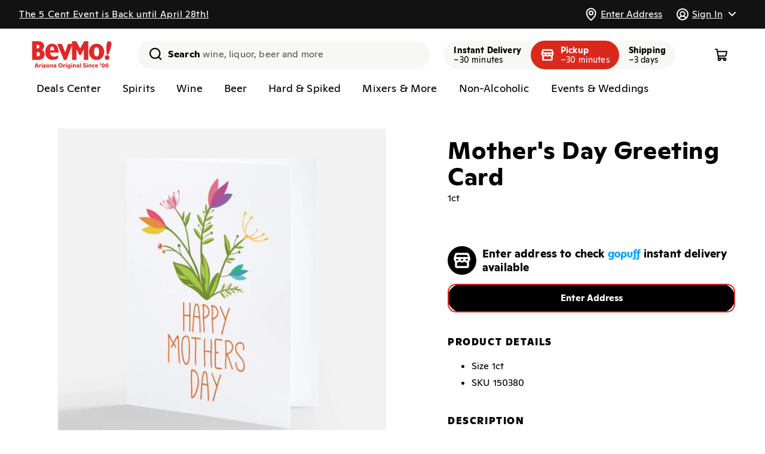

--- FILE ---
content_type: text/css
request_url: https://arizona.bevmo.com/cdn/shop/t/46/assets/section-location-modal.scss.css?v=73826361005700803781745512792
body_size: 1654
content:
.bevmo-delivery-type-selector{display:flex;align-items:center;justify-content:start;--component-height: 48px}.cart-drawer .bevmo-delivery-type-selector{justify-content:center}@media screen and (max-width: 410px){.cart-drawer .bevmo-delivery-type-selector .icon{display:none}}@media screen and (max-width: 350px){.cart-drawer .bevmo-delivery-type-selector .tab{padding:4px 11px}}.bevmo-delivery-type-selector--clickable{justify-content:center;margin:20px 0 30px -1.5rem}@media screen and (max-width: 989px){.bevmo-delivery-type-selector--desktop{display:none}.bevmo-delivery-type-selector--clickable{margin-top:30px}}.bevmo-delivery-type-selector .tabs{display:flex;position:relative;background-color:var(--bevmo-background-gray);border-radius:100px}.bevmo-delivery-type-selector .tabs *{z-index:2}.bevmo-delivery-type-selector input[type=radio]{display:none}.bevmo-delivery-type-selector .tab{display:flex;align-items:center;justify-content:center;height:var(--component-height);font-size:1.4rem;font-weight:700;border-radius:99px;cursor:pointer;transition:color .15s ease-in;color:#000;padding:4px 16px;text-align:left}.bevmo-delivery-type-selector .tab:focus-visible,.bevmo-delivery-type-selector .tab.focused,.bevmo-delivery-type-selector .tab:hover{background-color:var(--bevmo-color-gray-2)}.bevmo-delivery-type-selector input:checked+label.tab{background-color:var(--bevmo-red)}.bevmo-delivery-type-selector input[type=radio]:checked+label{color:#fff}.bevmo-delivery-type-selector input:checked+label .icon{color:var(--bevmo-color-white)}.bevmo-delivery-type-selector input:checked+label .icon,.bevmo-delivery-type-selector:not([indicator]) label .icon{margin-right:10px}.bevmo-delivery-type-selector label{line-height:calc(1 + .2 / var(--font-body-scale));position:relative}.bevmo-delivery-type-selector label .first-row{white-space:nowrap}.bevmo-delivery-type-selector label .second-row{display:block;font-weight:400;text-overflow:ellipsis;overflow:hidden;white-space:nowrap}.bevmo-delivery-type-selector input~label svg{display:none}.bevmo-delivery-type-selector input:checked+label svg{display:block}@media screen and (max-width: 460px){.bevmo-delivery-type-selector--clickable .tab .icon{display:none}}.bevmo-header-location{margin-left:auto}.header--app.header--product .bevmo-header-location{margin-left:0}.bevmo-delivery-type-selector--mobile{min-height:40px;margin:12px 0}.bevmo-delivery-type-selector--mobile .tabs{background-color:transparent;flex-direction:column;align-items:flex-end}.header--product.header--app .bevmo-delivery-type-selector--mobile .tabs{align-items:center}.bevmo-delivery-type-selector--mobile input:checked+label.tab{color:var(--bevmo-color-black);line-height:1.32;font-weight:400;height:auto;padding:0;background-color:transparent}.bevmo-delivery-type-selector--mobile input:checked+label .icon{color:var(--bevmo-color-black);margin-right:4px;width:16px;height:16px}.bevmo-delivery-type-selector--mobile input[value=delivery]:checked+label .icon{color:var(--gopuff-blue)}.bevmo-delivery-type-selector--mobile input:not(:checked)+label{display:none}.bevmo-delivery-type-selector--mobile label .second-row{display:none}.bevmo-delivery-type-selector--mobile .delivery__address{font-size:14px;line-height:1.32;font-weight:700;text-decoration:underline;padding:0;background-color:transparent;border:0;color:inherit;max-width:50vw;text-overflow:ellipsis;overflow:hidden;white-space:nowrap;text-align:right}@media screen and (max-width: 800px){.bevmo-delivery-type-selector--mobile .delivery__address{max-width:40vw}}@media screen and (min-width: 990px){.bevmo-delivery-type-selector--mobile{display:none}}.location-modal-opener{display:inline-block}.location-modal-opener--desktop{margin-top:1px;margin-right:10px}.location-modal-opener--mobile{margin:1.1rem 3.2rem}.location-modal-opener__header-button{padding:0 1.5rem;min-height:4rem;letter-spacing:0}.location-modal-opener__header-button .icon{width:21px;margin-right:8px}@media screen and (max-width: 989px){.location-modal-opener--desktop{margin-right:0}.location-modal-opener--desktop span{display:none}.location-modal-opener__header-button{padding:0;min-width:44px}#menu-drawer .location-modal-opener__header-button{padding:0 1.5rem}.header__icons .location-modal-opener__header-button .icon{margin-right:0}.location-modal-opener__header-button:after{display:none}}.location-modal{box-sizing:border-box;opacity:0;position:fixed;visibility:hidden;z-index:-1;margin:0 auto;top:0;left:0;overflow:auto;width:100%;background:rgba(var(--color-foreground),.2);height:100%}.location-modal[open]{opacity:1;visibility:visible;z-index:var(--z-index-location-modal)}div.pac-container{z-index:9999!important}.location-modal__content{border-radius:var(--popup-corner-radius);background-color:rgb(var(--color-background));overflow:auto;margin:5rem auto 0;left:50%;transform:translate(-50%);width:100%;position:absolute;top:0;padding:0 1.5rem 0 3rem;border-color:rgba(var(--color-foreground),var(--popup-border-opacity));border-style:solid;border-width:var(--popup-border-width);box-shadow:var(--popup-shadow-horizontal-offset) var(--popup-shadow-vertical-offset) var(--popup-shadow-blur-radius) rgba(var(--color-shadow),var(--popup-shadow-opacity))}@media screen and (max-width: 749px){.location-modal__content{margin-top:0;height:100vh}}.location-modal__content.focused{box-shadow:0 0 0 .3rem rgb(var(--color-background)),0 0 .5rem .4rem rgba(var(--color-foreground),.3),var(--popup-shadow-horizontal-offset) var(--popup-shadow-vertical-offset) var(--popup-shadow-blur-radius) rgba(var(--color-shadow),var(--popup-shadow-opacity))}.location-modal__content:focus-visible{box-shadow:0 0 0 .3rem rgb(var(--color-background)),0 0 .5rem .4rem rgba(var(--color-foreground),.3),var(--popup-shadow-horizontal-offset) var(--popup-shadow-vertical-offset) var(--popup-shadow-blur-radius) rgba(var(--color-shadow),var(--popup-shadow-opacity))}@media screen and (min-width: 750px){.location-modal__content{padding-right:1.5rem;margin-top:8vh;width:550px;padding:0 1.5rem 0 3rem}}.location-modal__content-info{margin-top:-1rem;margin-right:-1.5rem;padding-right:3rem;padding-bottom:0;overflow:auto;max-height:60vh}.location-modal__content-info>*{height:auto;margin:0 auto;max-width:100%;width:100%}@media screen and (max-width: 749px){.location-modal__content-info{min-height:calc(100vh - 218px);min-height:calc(100dvh - 218px)}.location-modal__content-info>*{max-height:100%}}.location-modal__toggle{background-color:#eceee9;border:none;border-radius:50%;color:rgba(var(--color-foreground),1);display:flex;align-items:center;justify-content:center;cursor:pointer;position:sticky;z-index:2;top:1.5rem;width:3rem;height:3rem;margin:0 auto 0 0}.location-modal__toggle:hover{color:rgba(var(--color-foreground),.75)}.location-modal__toggle .icon{height:auto;margin:0;width:12px}.location-modal__title{margin:0;line-height:1.1;font-weight:700;font-size:calc(var(--font-heading-scale) * 2.8rem)}.location-modal__message{margin-top:1rem;margin-bottom:1rem;line-height:1.3;font-size:1.8rem}.location-modal__error{display:none}.location-modal__error:not([hidden]){display:block;background-color:rgba(var(--color-base-accent-1),.15);border-radius:2rem;padding:2rem;margin-bottom:2rem}.location-modal__error-button{margin-top:1rem}.location-modal__form .field{margin-bottom:1.5rem}@media screen and (min-width: 750px){.location-modal__form .field{margin-bottom:2rem}}.location-modal--pickup .location-modal__map{display:none}.location-modal__map{height:250px}.location-modal__address-selected{display:flex;align-items:center;margin-bottom:1.5rem}.location-modal__address-selected .icon-map-pin{width:24px;margin-right:12px}.location-modal__address-components{line-height:1.1}.location-modal__address-component1{font-weight:600;font-size:2rem}.location-modal__change-address{margin-left:auto;background-color:unset;border:0;color:rgb(var(--color-button));cursor:pointer}.location-modal__change-address:hover{stroke:rgb(var(--color-button))}.location-modal__change-address .icon-edit{width:24px}.location-modal__submit{background-color:var(--bevmo-red);font-weight:700;border-radius:100px;font-size:1.8rem;transition:border-color calc(2 * var(--duration-short)) ease;margin:2rem 0;width:calc(100% - 1.5rem)}.location-modal__submit:before,.location-modal__submit:after{box-shadow:none;border-radius:100px}.location-modal__pickup-locations{display:grid;margin-top:2rem}.location-modal__pickup-locations.loading .skeleton-box{height:220px;width:100%;border-radius:4px}.location-modal__pickup-locations input[type=radio]{opacity:0;position:absolute;height:100%;width:100%}.location-modal__pickup-locations>div{display:grid;margin-bottom:1rem;position:relative}.location-modal__pickup-locations label{border:2.5px solid #eceee9;border-radius:4px;padding:1.5rem;cursor:pointer;transition:border-color calc(2 * var(--duration-short)) ease;color:#000}.location-modal__pickup-location-distance{float:right;margin-left:5px}.location-modal__pickup-location-address2{color:var(--bevmo-color-gray);font-size:1.4rem}.location-modal__pickup-locations input:hover+label,.location-modal__pickup-locations input:focus+label,.location-modal__pickup-locations input:focus-visible+label,.location-modal__pickup-locations input.focused+label{border-color:#000}.location-modal__pickup-locations input:checked+label{border-color:var(--bevmo-red)}.location-modal__pickup-locations label h3{font-weight:700;font-size:2rem;letter-spacing:-.96px;margin:0;padding:0}.location-modal__notice{background-color:var(--banner-contextual-secondary-color);border-radius:8px;padding:2px 16px;margin-bottom:2rem}.selected-fulfillment-type{text-decoration:none}@media screen and (min-width: 990px){.selected-fulfillment-type{display:none}}.selected-fulfillment-type__label-primary{text-decoration:underline}.selected-fulfillment-type__label{display:none}.selected-fulfillment-type__label-details{margin-left:5px}@media screen and (max-width: 749px){.selected-fulfillment-type__label-details{display:none}}.selected-fulfillment-type--shipping .selected-fulfillment-type__label--shipping,.selected-fulfillment-type--delivery .selected-fulfillment-type__label--delivery,.selected-fulfillment-type--pickup .selected-fulfillment-type__label--pickup{display:flex}
/*# sourceMappingURL=/cdn/shop/t/46/assets/section-location-modal.scss.css.map?v=73826361005700803781745512792 */


--- FILE ---
content_type: text/css
request_url: https://arizona.bevmo.com/cdn/shop/t/46/assets/component-cart-drawer.css?v=184127442730560492581745512792
body_size: 1417
content:
.drawer{position:fixed;z-index:var(--z-index-drawer);left:0;top:0;width:100vw;height:100%;display:flex;justify-content:flex-end;background-color:rgba(var(--color-foreground),.5);transition:visibility var(--duration-default) ease}.drawer.active{visibility:visible}.drawer__inner{height:100%;width:40rem;max-width:calc(100vw - 2rem);padding:0;border:.1rem solid rgba(var(--color-foreground),.2);border-right:0;background-color:rgb(var(--color-background));display:flex;flex-direction:column;transform:translate(100%);transition:transform var(--duration-default) ease}@media screen and (max-width: 939px){.drawer__inner{max-width:100vw;width:100vw;padding-bottom:var(--bottom-nav-height)}}.drawer__container{display:flex;flex-direction:column;overflow:hidden;height:100%}.drawer__header,.drawer__main{padding:0 16px}.drawer__inner-empty{height:100%;padding:0 1.5rem;background-color:rgb(var(--color-background));overflow:hidden;display:flex;flex-direction:column}.cart-drawer__warnings{display:flex;flex-direction:column;flex:1;justify-content:center}cart-drawer.is-empty .drawer__inner{display:grid;grid-template-rows:1fr;align-items:center;padding:0}cart-drawer.is-empty .cart__alerts,cart-drawer.is-empty .drawer__header{display:none}cart-drawer:not(.is-empty) .cart-drawer__warnings,cart-drawer:not(.is-empty) .cart-drawer__collection{display:none}.cart-drawer__warnings--has-collection .cart__login-title{margin-top:2.5rem}.drawer.active .drawer__inner{transform:translate(0)}.drawer__header{position:relative;background-color:rgb(var(--color-background));margin:24px 0;display:flex;justify-content:space-between;align-items:center}@media screen and (max-width: 749px){.drawer__header{margin-bottom:16px}}.drawer__heading{margin:0 0 1rem}.drawer__close{display:inline-block;padding:0;min-width:4.4rem;min-height:4.4rem;box-shadow:0 0 0 .2rem rgba(var(--color-button),0);position:absolute;top:-4px;right:6px;color:rgb(var(--color-foreground));background-color:transparent;border:none;cursor:pointer}.cart-drawer__warnings .drawer__close{right:5px}.drawer__close svg{height:19px;width:18px}.drawer__contents{flex-grow:1;display:flex;flex-direction:column}.drawer__footer{background-color:var(--bevmo-background-gray);padding:16px 16px 24px}@media screen and (max-width: 749px){.drawer__footer{padding-bottom:16px}}.cart-drawer .totals{margin-top:0}.cart-drawer .totals__total,.cart-drawer .totals__total-value{line-height:32px}.cart-drawer .totals__total{font-size:16px;font-weight:400;letter-spacing:-.64px;margin-top:0}.cart-drawer .totals__total-value{font-size:24px;letter-spacing:-.96px}.cart-drawer .cart__ctas{margin-top:24px}@media screen and (max-width: 749px){.cart-drawer .cart__ctas{margin-top:16px}}cart-drawer.is-empty .drawer__footer{display:none}.drawer__footer>details{margin-top:-1.5rem;border-bottom:.1rem solid rgba(var(--color-foreground),.2)}.drawer__footer>details[open]{padding-bottom:1.5rem}.drawer__footer summary{display:flex;position:relative;line-height:1;padding:1.5rem 0}.drawer__footer>details+.cart-drawer__footer{padding-top:1.5rem}.cart-drawer .cart__heading{margin-bottom:0;line-height:32px}.cart-drawer .cart__heading-count{font-weight:400}cart-drawer{position:fixed;top:0;left:0;width:100vw;height:100%}.cart-drawer__overlay{position:fixed;top:0;right:0;bottom:0;left:0}.cart-drawer__overlay:empty{display:block}.cart-drawer__form{flex-grow:1;display:flex;flex-wrap:wrap}.cart-drawer__collection{margin:0 2.5rem 1.5rem}.cart-drawer .drawer__cart-items-wrapper{flex-grow:1}.cart-drawer .cart-items,.cart-drawer tbody{display:block;width:100%;position:relative}.cart-drawer thead{display:inline-table;width:100%;position:sticky;top:0;z-index:2;background-color:rgb(var(--color-background))}.drawer__main{overflow:auto;margin-top:24px}cart-drawer-items{flex:1;margin-top:24px;border-bottom:2px solid var(--bevmo-color-black)}cart-drawer-items.is-empty{border:none}@media screen and (max-width: 749px){cart-drawer-items{margin-top:16px}}.cart-drawer .cart-item{display:flex;gap:1.5rem;margin-bottom:0;border-bottom:1px solid var(--bevmo-border-gray);padding:16px 0}.cart-drawer .cart-item:last-child{margin-bottom:1rem;border-bottom:none}.cart-drawer .cart-item__media{display:flex;align-items:center;width:20%}.cart-drawer .cart-item__image-wrapper{width:100%;padding-top:100%;position:relative}.cart-drawer .cart-item__image{position:absolute;top:0;height:100%;width:100%;object-fit:contain;object-position:center center}.cart-drawer .cart-items thead{margin-bottom:.5rem}.cart-drawer .cart-items thead th:first-child,.cart-drawer .cart-items thead th:last-child{width:0;padding:0}.cart-drawer .cart-items thead th:nth-child(2){width:50%;padding-left:0}.cart-drawer .cart-items thead tr{display:table-row;margin-bottom:0}.cart-drawer .cart-items th{border-bottom:.1rem solid rgba(var(--color-foreground),.08)}.cart-drawer .cart-item:last-child{margin-bottom:1.5rem}.cart-drawer .cart-item .loading-overlay{right:5px;padding-top:0;height:32px;display:flex;align-items:center}.cart-drawer .cart-items td{padding:0}.cart-drawer .cart-item__details{width:80%;position:relative}.cart-drawer .cart-item__details-main{width:calc(100% - 35px)}.cart-drawer .cart-item__name,.cart-drawer .product-option{font-size:16px;font-weight:400;line-height:1.12;letter-spacing:-.64px}.cart-drawer .product-option{color:var(--bevmo-color-gray);margin-top:4px}.cart-drawer .cart-item__unit-price,.cart-drawer .cart-item__totals,.cart-drawer .cart-item__quantity{margin-top:12px}.cart-drawer .cart-item__unit-price{font-size:16px;line-height:1.32;display:flex;flex-wrap:wrap;column-gap:8px;row-gap:4px}.cart-item .cart-item__sale-label{display:inline-block;font-size:16px;font-weight:700;color:var(--bevmo-red)}.cart-drawer .cart-item__discounted-prices{white-space:nowrap}.cart-drawer .discounts__discount{font-size:16px;line-height:1.5;color:var(--bevmo-red)}.cart-drawer .cart-item__totals{pointer-events:none;display:flex;align-items:flex-start;justify-content:flex-end;position:absolute;right:0}.cart-drawer .cart-quantity{min-height:calc((var(--inputs-border-width) * 2) + 30px);width:96px}.cart-drawer .quantity__button,.cart-drawer .quantity__input{width:30px}.cart-drawer .cart-quantity:after{--inputs-radius: 4px;box-shadow:0 0 0 var(--inputs-border-width) var(--bevmo-color-gray-2)}.cart-drawer .cart-item__totals .price{line-height:32px;font-size:18px;letter-spacing:-.72px}.cart-drawer.cart-drawer .cart-item__price-wrapper>*:only-child{margin-top:0}.cart-drawer .cart-item__price-wrapper .cart-item__discounted-prices{display:flex;flex-direction:column;gap:.6rem}.cart-drawer .unit-price{margin-top:.6rem}.cart-drawer .cart-items .cart-item__quantity{padding:0}.cart-drawer__footer>*+*{margin-top:1rem}.cart-drawer .totals{justify-content:space-between}.cart-drawer .price{line-height:1}.cart-drawer .tax-note{margin:1.2rem 0 1rem auto;text-align:left}.cart-drawer .cart__checkout-button{--buttons-radius: 36px;--buttons-radius-outset: 36px;font-size:18px;font-weight:700}.cart-drawer .cart__checkout-button:disabled{--color-button: 0, 0, 0;--alpha-button-background: .6;--border-opacity: calc(.5 * var(--alpha-button-background))}.cart-drawer .product-option dd{word-break:break-word}.cart-drawer details[open]>summary .icon-caret{transform:rotate(180deg)}.cart-drawer .cart__checkout-button{max-width:none}.drawer__footer .cart__dynamic-checkout-buttons{max-width:100%}.drawer__footer .cart__checkout-disabled-message{font-size:16px;line-height:24px;letter-spacing:-.64px;color:var(--color-error-red);text-align:center}.drawer__footer .cart__checkout-disabled-message:not(:empty){margin-top:16px}.drawer__footer #dynamic-checkout-cart ul{flex-wrap:wrap!important;flex-direction:row!important;margin:.5rem -.5rem 0 0!important;gap:.5rem}.drawer__footer [data-shopify-buttoncontainer]{justify-content:flex-start}.drawer__footer #dynamic-checkout-cart ul>li{flex-basis:calc(50% - .5rem)!important;margin:0!important}.drawer__footer #dynamic-checkout-cart ul>li:only-child{flex-basis:100%!important;margin-right:.5rem!important}@media screen and (min-width: 750px){.drawer__footer #dynamic-checkout-cart ul>li{flex-basis:calc(100% / 3 - .5rem)!important;margin:0!important}.drawer__footer #dynamic-checkout-cart ul>li:first-child:nth-last-child(2),.drawer__footer #dynamic-checkout-cart ul>li:first-child:nth-last-child(2)~li,.drawer__footer #dynamic-checkout-cart ul>li:first-child:nth-last-child(4),.drawer__footer #dynamic-checkout-cart ul>li:first-child:nth-last-child(4)~li{flex-basis:calc(50% - .5rem)!important}}cart-drawer-items::-webkit-scrollbar{width:3px}cart-drawer-items::-webkit-scrollbar-thumb{background-color:rgba(var(--color-foreground),.7);border-radius:100px}cart-drawer-items::-webkit-scrollbar-track-piece{margin-top:31px}.cart-drawer .quantity-popover-container{padding:0}.cart-drawer .quantity-popover__info.global-settings-popup{transform:translateY(0);right:0}.cart-drawer .cart-item__alert{margin-top:.8rem}.cart-drawer .quantity-popover__info+.cart-item__alert{margin-top:.2rem}@media screen and (min-width: 750px){.cart-drawer .cart-item__quantity--info quantity-popover>*{padding-left:0}.cart-drawer .cart-item__alert{margin-left:0}}
/*# sourceMappingURL=/cdn/shop/t/46/assets/component-cart-drawer.css.map?v=184127442730560492581745512792 */


--- FILE ---
content_type: text/css
request_url: https://arizona.bevmo.com/cdn/shop/t/46/assets/bevmo-expert-rating.css?v=1479339667202401101745512792
body_size: -653
content:
.expert-rating {
  color: #000000;

  & > h3 {
    font-size: 16px;
    font-weight: 900;
    letter-spacing: 1.6px;
    text-transform: uppercase;
    margin: 0 0 2rem;
  }

  .expert-rating--list {
    padding: 0 0 0 1rem;

    .expert-rating--item {
      margin: 0 0 3rem;

      & > h4 {
        font-size: 18px;
        font-weight: 700;
        margin: 0 0 0.5rem;
        line-height: 136%;

        & > span {
          display: inline-flex;
          background-color: var(--bevmo-yellow);
          border-radius: 100px;
          padding: 0.4rem 0.6rem;
          font-size: 18px;
          vertical-align: sub;
          margin-right: 3px;

          .icon {
            margin-right: 5px;
          }
        }
      }

      & > p {
        margin: 0;
        text-align: justify;
        line-height: 1.33;
      }
    }
  }
}


--- FILE ---
content_type: text/css
request_url: https://arizona.bevmo.com/cdn/shop/t/46/assets/component-search.css?v=32624015271182168371745512792
body_size: -138
content:
.search__input.field__input{padding-right:5.8rem;padding-left:5rem;color:#000;font-size:18px;font-weight:500}@media screen and (min-width: 750px){.search__input.field__input{width:0}}.search__input.field__input:focus{box-shadow:none}.header-search .field:after,.header-search .field:hover.field:after{border:none;box-shadow:none}.search__label.field__label,.search__input.field__input :focus~.search__label.field__label{left:calc(var(--inputs-border-width) + 5rem)!important}.reset__button{right:calc(var(--inputs-border-width) + 2.4rem);top:var(--inputs-border-width)}.search__button:focus-visible,.reset__button:focus-visible{background-color:rgb(var(--color-background));z-index:4}.search__button:focus-visible,.search__button.focused,.reset__button:focus-visible,.reset__button.focused{background-color:rgb(var(--color-background));z-index:4}.search__button:not(:focus-visible):not(.focused),.reset__button:not(:focus-visible):not(.focused){box-shadow:inherit}.reset__button .icon.icon-close{height:1.8rem;width:1.8rem;stroke-width:.1rem}input::-webkit-search-decoration{-webkit-appearance:none}
/*# sourceMappingURL=/cdn/shop/t/46/assets/component-search.css.map?v=32624015271182168371745512792 */


--- FILE ---
content_type: text/javascript
request_url: https://arizona.bevmo.com/cdn/shop/t/46/assets/details-disclosure.js?v=12804085431009982091745512792
body_size: 338
content:
class DetailsDisclosure extends HTMLElement{constructor(){super(),this.mainDetailsToggle=this.querySelector("details"),this.content=this.mainDetailsToggle.querySelector("summary").nextElementSibling,this.mainDetailsToggle.addEventListener("focusout",this.onFocusOut.bind(this)),this.mainDetailsToggle.addEventListener("toggle",this.onToggle.bind(this)),this.summaryLink=this.querySelector("summary > a"),this.summaryLink&&(this.summaryLink.addEventListener("click",this.onSummaryLinkClick.bind(this)),this.summaryLink.addEventListener("keydown",event=>{event.key!=="Enter"&&event.key!==" "||this.onSummaryLinkClick(event)}))}onSummaryLinkClick(event){event.stopPropagation(),event.preventDefault(),window.location.href=event.currentTarget.href}onFocusOut(){setTimeout(()=>{this.contains(document.activeElement)||this.close()})}onToggle(){this.animations||(this.animations=this.content.getAnimations()),this.mainDetailsToggle.hasAttribute("open")?this.animations.forEach(animation=>animation.play()):this.animations.forEach(animation=>animation.cancel())}close(){this.mainDetailsToggle.removeAttribute("open"),this.mainDetailsToggle.querySelector("summary").setAttribute("aria-expanded",!1)}}customElements.define("details-disclosure",DetailsDisclosure);class HeaderMenu extends DetailsDisclosure{constructor(){super(),this.header=document.querySelector(".header-wrapper"),[{topLevelSelector:'.header__inline-menu details[class="mega-menu"]',contentSelector:".mega-menu__content"},{topLevelSelector:'.account-dropdown__container details[class="dropdown"]',contentSelector:".list-menu--disclosure"}].forEach(config=>{this.querySelectorAll(config.topLevelSelector).forEach(topLevelItem=>{topLevelItem.addEventListener("mouseenter",function(){setTimeout(()=>{topLevelItem.setAttribute("open","")},1)});const expandedContent=topLevelItem.querySelector(config.contentSelector);expandedContent&&expandedContent.addEventListener("mouseleave",()=>{setTimeout(()=>{topLevelItem.matches(":hover")||topLevelItem.removeAttribute("open")},1)}),topLevelItem.addEventListener("mouseleave",()=>{setTimeout(()=>{expandedContent.matches(":hover")||topLevelItem.removeAttribute("open")},1)})})})}onToggle(){this.header&&(this.header.preventHide=this.mainDetailsToggle.open,document.documentElement.style.getPropertyValue("--header-bottom-position-desktop")===""&&document.documentElement.style.setProperty("--header-bottom-position-desktop",`${Math.floor(this.header.getBoundingClientRect().bottom)}px`))}}customElements.define("header-menu",HeaderMenu);
//# sourceMappingURL=/cdn/shop/t/46/assets/details-disclosure.js.map?v=12804085431009982091745512792


--- FILE ---
content_type: text/javascript
request_url: https://arizona.bevmo.com/cdn/shop/t/46/assets/favorite.js?v=61244138030813537581745512792
body_size: 516
content:
if(!customElements.get("sl-favorite")){class Favorite extends HTMLElement{constructor(){super(),this.favorites=window.gopuffShopify.customer?window.gopuffShopify.customer.favorites.split(", ").join(",").split(",").map(str=>Number(str)):[],this.isLoading=!1,this.gopuffProductID=Number(this.getAttribute("gopuff-product-id").split("_")[0]),this.addEventListener("click",this.handleClick),this.addEventListener("keydown",this.handleKeydown)}handleKeydown(event){event.key!=="Enter"&&event.key!==" "||this.handleClick()}handleClick(){if(this.isLoading)return;if(this.getAttribute("status")!=="ready"){const login=this.getAttribute("login")||"/account/login";location.href=login;return}this.getIsSelected()?this.deselectFavorite():this.selectFavorite()}selectFavorite(){this.gopuffProductID&&(this.isLoading=!0,this.renderFavorite(),this.updateFavorites([...this.favorites,this.gopuffProductID]))}deselectFavorite(){if(!this.gopuffProductID)return;this.isLoading=!0,this.renderFavorite();const remaining_favorites=this.favorites.filter(id=>id!==this.gopuffProductID);this.updateFavorites(remaining_favorites)}async updateFavorites(requested_favorites=[]){if(!window.gopuffShopify.customer){console.error("failed to update favorites - missing customer object"),this.isLoading=!1,this.renderFavorite();return}const favorites=requested_favorites.filter(filterUnique),data={customer_id:window?.gopuffShopify?.customer?.id,token:window?.gopuffShopify?.customer?.token,metafield:{key:"favorites",type:"single_line_text_field",value:favorites.join(",")}};await fetch(`${window.gopuffShopify.settings.api_base_url}/account/set-metafield?shop=${window.Shopify.shop}`,{...fetchConfig(),body:JSON.stringify(data)}).then(response=>response.json()).then(responseJSON=>{window.gopuffShopify.customer.favorites=responseJSON.favorites||favorites.join(","),this.isLoading=!1,document.querySelectorAll("sl-favorite").forEach(favorite_el=>{favorite_el.setFavorites([...favorites])}).catch(()=>{gopuffCustomAnalytics.publishEndpointError("/account/set-metafield")})})}renderFavorite(){if(!this.gopuffProductID){this.parentElement.classList.add("hidden");return}const status=this.getAttribute("status"),isSelected=this.getIsSelected();this.classList.add("favorite"),this.classList.toggle("favorite--loading",this.isLoading),this.classList.toggle("favorite--selected",isSelected),this.setAttribute("tabindex",0),status==="ready"?(this.setAttribute("role","button"),this.setAttribute("aria-selected",isSelected),this.setAttribute("aria-label",this.isLoading?"Loading...":"Favorite this product")):(this.setAttribute("role","link"),this.setAttribute("aria-label","Log in to favorite this product"))}getIsSelected(){return this.favorites.indexOf(this.gopuffProductID)>-1}setFavorites(favorites=[]){this.favorites=[...favorites],this.renderFavorite()}connectedCallback(){this.renderFavorite()}}customElements.define("sl-favorite",Favorite)}
//# sourceMappingURL=/cdn/shop/t/46/assets/favorite.js.map?v=61244138030813537581745512792


--- FILE ---
content_type: text/javascript
request_url: https://arizona.bevmo.com/cdn/shop/t/46/assets/cart.js?v=180168362728521293021745512792
body_size: 5444
content:
const removeLegacyCartCookies=()=>{if(!window.gopuffShopify.settings.remove_legacy_cart_cookies)return;const cartCookie=Cookies.get("cart");cartCookie&&cartCookie.indexOf("?key")===-1&&(Cookies.remove("cart"),Cookies.remove("cart_ts"),Cookies.remove("cart_sig"),window.bevmoLocation.useCookieLocation())};removeLegacyCartCookies();class CartRemoveButton extends HTMLElement{constructor(){super(),this.addEventListener("click",event=>{if(event.preventDefault(),this.closest(".cart-item").dataset.bagFee==="true")return;(this.closest("cart-items")||this.closest("cart-drawer-items")).updateQuantity(this.dataset.index,0)})}}customElements.define("cart-remove-button",CartRemoveButton);class PromoStatuses extends HTMLElement{constructor(){super(),this.promos=[]}connectedCallback(){this.renderPromos()}setPromos(promos=[]){this.promos=[...promos],this.renderPromos()}renderPromos(){const promos=new DocumentFragment;this.promos.forEach(promoData=>{const promo=document.getElementById("promoStatus").content.cloneNode(!0);promoData.statuses.forEach(promoStatus=>{promo.firstElementChild.classList.add(`promo-status--${promoStatus}`)}),promo.firstElementChild.style.setProperty("--threshold-percentage",promoData.theshold_percentage),promoData.button_cta||promo.querySelector("a").remove();const updated_promo=modifyHTML(promo,html_string=>(html_string=html_string.split("[[ heading ]]").join(promoData.heading),html_string=html_string.split("[[ initial_message ]]").join(promoData.initial_message),html_string=html_string.split("[[ in_progress_message ]]").join(promoData.in_progress_message),html_string=html_string.split("[[ pending_message ]]").join(promoData.pending_message),html_string=html_string.split("[[ completed_message ]]").join(promoData.completed_message),promoData.button_cta&&(html_string=html_string.split("[[ button_url ]]").join(promoData.button_url),html_string=html_string.split("[[ button_cta ]]").join(promoData.button_cta)),html_string));promos.appendChild(updated_promo)}),this.innerHTML="",this.appendChild(promos)}}customElements.define("promo-statuses",PromoStatuses);class CartItems extends HTMLElement{constructor(){super(),this.isInvalid=window.gopuffShopify.cart.checkout_disabled,this.isCartLoading=!1,this.isValidating=!1,this.liveRegionCounter=0,this.cart=document.querySelector("cart-notification")||document.querySelector("cart-drawer"),this.header=document.querySelector("sticky-header"),this.alertsStatusElement=document.getElementById("cart-alerts")||document.getElementById("CartDrawer-CartAlerts"),this.lineItemStatusElement=document.getElementById("shopping-cart-line-item-status")||document.getElementById("CartDrawer-LineItemStatus"),this.form=document.getElementById("cart")||document.getElementById("CartDrawer-Form"),this.cartChangesElement=document.getElementById("shopping-cart-changes")||document.getElementById("CartDrawer-CartChanges");const debouncedOnChange=debounce(event=>{this.onChange(event)},ON_CHANGE_DEBOUNCE_TIMER);this.renderPromoStatuses(),this.checkProductAvailability(),this.addEventListener("change",debouncedOnChange.bind(this)),this.form.addEventListener("submit",this.onSubmit.bind(this))}cartUpdateUnsubscriber=void 0;locationUpdateUnsubscriber=void 0;async getCartJSON(refresh){if(!refresh&&window.cart)return window.cart;const cart2=await fetch("/cart.json").then(response=>response.json());return window.cart=cart2,cart2}connectedCallback(){this.cartUpdateUnsubscriber=subscribe(PUB_SUB_EVENTS.cartUpdate,event=>{if(this.getCartJSON(!0),event.source==="cart-items"){this.checkProductAvailability();return}this.onCartUpdate(event)}),this.locationUpdateUnsubscriber=subscribe(PUB_SUB_EVENTS.deliveryLocationUpdate,this.checkProductAvailability.bind(this)),this.bevmoLocationUpdateUnsubscriber=subscribe(PUB_SUB_EVENTS.bevmoLocationUpdate,this.checkProductAvailability.bind(this))}disconnectedCallback(){this.cartUpdateUnsubscriber&&this.cartUpdateUnsubscriber(),this.locationUpdateUnsubscriber&&this.locationUpdateUnsubscriber(),this.bevmoLocationUpdateUnsubscriber&&this.bevmoLocationUpdateUnsubscriber()}onChange(event){this.updateQuantity(event.target.dataset.index,event.target.value,document.activeElement.getAttribute("name"))}onCartUpdate(event){event.cart&&this.classList.toggle("is-empty",event.cart.item_count===0),fetch("/cart?section_id=main-cart-items").then(response=>response.text()).then(responseText=>{const sourceQty=new DOMParser().parseFromString(responseText,"text/html").querySelector("cart-items");this.innerHTML=sourceQty.innerHTML,this.checkProductAvailability()}).catch(e=>{console.error(e)})}updateFocusableElements(){reTrapFocus()}checkCheckoutDisabled(){const disable=!!(this.isCartLoading||this.isValidating||this.isInvalid),showLoader=this.isValidating||this.isCartLoading,disabledMessage=window.gopuffShopify.cart.checkout_disabled_message||"",checkoutButton=document.querySelector(`button[type="submit"][form="${this.form.id}"`);window.gopuffShopify.cart.checkout_disabled=disable,this.cart.classList.toggle("loading",showLoader),checkoutButton&&(checkoutButton.classList.toggle("loading",showLoader),disable?checkoutButton.setAttribute("disabled",""):checkoutButton.removeAttribute("disabled")),document.querySelectorAll("[data-checkout-disabled-message]").forEach(checkoutTextEl=>{checkoutTextEl.innerHTML=disable?disabledMessage:""});const additionalCheckoutButtons=document.querySelector(".additional-checkout-buttons");additionalCheckoutButtons&&additionalCheckoutButtons.classList.toggle("hidden",disable),document.querySelector("cart-drawer")&&document.querySelector("cart-drawer").isOpen&&this.updateFocusableElements()}getSectionsToRender(){return[{id:"main-cart-items",section:document.getElementById("main-cart-items").dataset.id,selector:".js-contents"},{id:"cart-icon-bubble",section:"cart-icon-bubble",selector:".shopify-section"},{id:"cart-icon-bubble-mobile",section:"cart-icon-bubble-mobile",selector:".shopify-section"},{id:"cart-live-region-text",section:"cart-live-region-text",selector:".shopify-section"},{id:"main-cart-footer",section:document.getElementById("main-cart-footer").dataset.id,selector:".js-contents"}]}async updateQuantity(line,quantity,name){this.enableLoading(line),this.setCartLoading(!0);const body=JSON.stringify({line,quantity,sections:this.getSectionsToRender().map(section=>section.section),sections_url:window.location.pathname});try{const state=await(await fetch(`${routes.cart_change_url}`,{...fetchConfig(),body})).text(),parsedState=JSON.parse(state);gopuffCustomAnalytics.mapAndPublishShopifyCartResponseToCustomAnalyticsEvents(parsedState);const cartData=parsedState.token?parsedState:null;cartData&&(window.cart=cartData);const quantityElement=document.getElementById(`Quantity-${line}`)||document.getElementById(`Drawer-quantity-${line}`),items=document.querySelectorAll(".cart-item");if(parsedState.errors){quantityElement.value=quantityElement.getAttribute("value"),this.updateLiveRegions(line,parsedState.errors),this.disableLoading(line),this.setCartLoading(!1);return}this.classList.toggle("is-empty",parsedState.item_count===0);const cartDrawerWrapper=document.querySelector("cart-drawer"),cartFooter=document.getElementById("main-cart-footer");cartFooter&&cartFooter.classList.toggle("is-empty",parsedState.item_count===0),cartDrawerWrapper&&cartDrawerWrapper.classList.toggle("is-empty",parsedState.item_count===0),this.getSectionsToRender().forEach(section=>{const elementToReplace=document.getElementById(section.id).querySelector(section.selector)||document.getElementById(section.id);elementToReplace.innerHTML=this.getSectionInnerHTML(parsedState.sections[section.section],section.selector)});const updatedValue=parsedState.items[line-1]?parsedState.items[line-1].quantity:void 0;let message="";items.length===parsedState.items.length&&updatedValue!==parseInt(quantityElement.value)&&(typeof updatedValue>"u"?message=window.cartStrings.error:message=window.cartStrings.quantityError.replace("[quantity]",updatedValue)),this.updateLiveRegions(line,message);const lineItem=document.getElementById(`CartItem-${line}`)||document.getElementById(`CartDrawer-Item-${line}`);lineItem&&lineItem.querySelector(`[name="${name}"]`)?cartDrawerWrapper?trapFocus(cartDrawerWrapper,lineItem.querySelector(`[name="${name}"]`)):lineItem.querySelector(`[name="${name}"]`).focus():parsedState.item_count===0&&cartDrawerWrapper?trapFocus(cartDrawerWrapper.querySelector(".drawer__inner-empty")):document.querySelector(".cart-item")&&cartDrawerWrapper&&trapFocus(cartDrawerWrapper,document.querySelector(".cart-item__name")),publish(PUB_SUB_EVENTS.cartUpdate,{source:"cart-items",cart:parsedState}),this.disableLoading(line),this.setCartLoading(!1)}catch(e){console.error(e),this.querySelectorAll(".loading-overlay").forEach(overlay=>overlay.classList.add("hidden")),this.renderAlerts(this.alertsStatusElement,[{error_code:"shopify",message:window.cartStrings.error}],"cart"),this.disableLoading(line),this.setCartLoading(!1)}}activateLiveRegion(){this.lineItemStatusElement.setAttribute("aria-hidden",!0);const cartStatus=document.getElementById("cart-live-region-text")||document.getElementById("CartDrawer-LiveRegionText");cartStatus.setAttribute("aria-hidden",!1),this.liveRegionCounter++;const currentCount=this.liveRegionCounter;setTimeout(()=>{this.liveRegionCounter===currentCount&&cartStatus.setAttribute("aria-hidden",!0)},1e3)}updateLiveRegions(line,message){if(!message)return;const lineItemAlert=document.getElementById(`Line-item-alert-${line}`)||document.getElementById(`CartDrawer-LineItemAlert-${line}`);this.renderAlerts(lineItemAlert,[{error_code:"shopify",message}])}getSectionInnerHTML(html,selector){return new DOMParser().parseFromString(html,"text/html").querySelector(selector).innerHTML}enableLoading(line){(document.getElementById("main-cart-items")||document.getElementById("CartDrawer-CartItems")).classList.add("cart__items--disabled");const cartItemElements=this.querySelectorAll(`#CartItem-${line} .loading-overlay`),cartDrawerItemElements=this.querySelectorAll(`#CartDrawer-Item-${line} .loading-overlay`);[...cartItemElements,...cartDrawerItemElements].forEach(overlay=>overlay.classList.remove("hidden")),document.activeElement.blur(),this.lineItemStatusElement.setAttribute("aria-hidden",!1)}disableLoading(line){(document.getElementById("main-cart-items")||document.getElementById("CartDrawer-CartItems")).classList.remove("cart__items--disabled");const cartItemElements=this.querySelectorAll(`#CartItem-${line} .loading-overlay`),cartDrawerItemElements=this.querySelectorAll(`#CartDrawer-Item-${line} .loading-overlay`);cartItemElements.forEach(overlay=>overlay.classList.add("hidden")),cartDrawerItemElements.forEach(overlay=>overlay.classList.add("hidden"))}prepareFormForSubmit(){const fieldsFragment=new DocumentFragment,fields=[{name:"checkout",value:""},{name:"attributes[address]",value:JSON.stringify(bevmoLocation.address)},{name:"attributes[fulfillment_type]",value:bevmoLocation.fulfillment_type},{name:"attributes[fulfillment_display_name]",value:bevmoLocation.fulfillment_display_name},{name:"attributes[location_id]",value:bevmoLocation.location_id}];PromotedProductsIntegration.adsEnabled()&&fields.push({name:"attributes[ad_session_id]",value:PromotedProductsIntegration.getAdSessionId()}),fields.forEach(({name,value})=>{const field=document.createElement("input");field.setAttribute("type","hidden"),field.setAttribute("name",name),field.setAttribute("value",value),fieldsFragment.appendChild(field)}),this.form.appendChild(fieldsFragment)}async onSubmit(evt){evt.preventDefault(),!(!bevmoLocation||!bevmoLocation.hasAddress()||!await this.checkProductAvailability(null,!0))&&(this.prepareFormForSubmit(),this.form.submit())}async limitQuantity(cartItem,availableQuantity){const quantityInput=cartItem.querySelector("quantity-input");let cartChangeMessage="",itemChangeMessage="";if(availableQuantity!==void 0&&(quantityInput.input.max=availableQuantity,quantityInput.validateQtyRules(),Number(quantityInput.input.value)>availableQuantity))if(await this.updateQuantity(quantityInput.input.dataset.index,availableQuantity,""),availableQuantity==0){const title=cartItem.querySelector(".cart-item__name").textContent;cartChangeMessage=gopuffShopify.strings.unavailable_removed_from_cart.replace("{{ title }}",title)}else itemChangeMessage=window.cartStrings.quantityError.replace("[quantity]",availableQuantity);if(itemChangeMessage){const lineItemErrorText=cartItem.querySelector(".cart-item__error-text");lineItemErrorText&&(lineItemErrorText.textContent=itemChangeMessage)}return cartChangeMessage}mapShopifyErrors(shopifyErrors=[]){return shopifyErrors.map(error=>({error_code:"shopify",message:error.description,level:"error"}))}mapCartErrors(cartErrors=[]){return cartErrors.map(error=>({error_code:error.type,message:error.message,level:"error"}))}mapCartInfo(cartInfo=[]){return cartInfo.map(info=>({...info,level:"info"}))}getErrorIcon(){return`
      <svg
        class="icon icon-error"
        aria-hidden="true"
        focusable="false"
        xmlns="http://www.w3.org/2000/svg"
        width="24"
        height="24"
        viewBox="0 0 24 24"
        fill="none"
      >
        <path d="M12 21C16.9706 21 21 16.9706 21 12C21 7.02944 16.9706 3 12 3C7.02944 3 3 7.02944 3 12C3 16.9706 7.02944 21 12 21Z" stroke="currentColor" stroke-width="2" stroke-miterlimit="10"/>
        <path d="M12 7.5V12.75" stroke="currentColor" stroke-width="2" stroke-linecap="square" stroke-linejoin="round"/>
        <path d="M12 17.25C12.6213 17.25 13.125 16.7463 13.125 16.125C13.125 15.5037 12.6213 15 12 15C11.3787 15 10.875 15.5037 10.875 16.125C10.875 16.7463 11.3787 17.25 12 17.25Z" fill="currentColor"/>
      </svg>`}getInfoIcon(){return this.getErrorIcon()}renderAlerts(alertsContainer,alerts=[],alert_basis="cart-item"){const alertsFragment=new DocumentFragment;alerts.forEach(alertData=>{if(!alertData.message)return;const alert=document.createElement("li"),level=alertData.level||"error",alert_icon=level==="info"?this.getInfoIcon():this.getErrorIcon();alert.classList.add(`${alert_basis}__alert`,`${alert_basis}__alert--${level}`),alert.innerHTML=`
        ${alert_icon}
        <span>${alertData.message}</span>
      `,alertsFragment.appendChild(alert)}),alertsContainer.innerHTML="",alertsContainer.appendChild(alertsFragment),this.activateLiveRegion()}renderUnitPrice(cartItem,price,offer){if(!price)return;const unitPriceEl=cartItem.querySelector("[data-cart-item-unit-price]"),finalPrice=unitPriceEl.getAttribute("data-cart-item-unit-price"),shopifyPrice=offer||price,isDiscounted=finalPrice!==globalMoneyFormatter.format(shopifyPrice),html=!!(isDiscounted||offer)?`
        <div class="cart-item__discounted-prices">
          <span class="visually-hidden">
            On sale price:
          </span>
          <strong class="cart-item__final-price">
            ${finalPrice}
          </strong>
          <span class="visually-hidden">
            Regular price:
          </span>
          <s class="cart-item__old-price">
            ${isDiscounted?globalMoneyFormatter.format(shopifyPrice):globalMoneyFormatter.format(price)}
          </s>
        </div>
        ${offer&&!isDiscounted?'<span class="cart-item__sale-label">ClubBev!</span>':""}`:`<div>
          ${globalMoneyFormatter.format(price)}
        </div>`;unitPriceEl.innerHTML=html}getErrorsByType(response){const functionalErrorCodes=["variant_change","set_variant_quantity"],flatItemErrors=(response.items?Object.entries(response.items).map(([item_key,item])=>{const variantId=Number(item_key.split(":")[0]);return item.errors.map(error=>({...error,item_variant:variantId}))}):[]).flat(),functionalErrors=[...response.cart_errors,...flatItemErrors].filter(filterUniqueDeep).filter(error=>functionalErrorCodes.indexOf(error.error_code)>-1),visualCartErrors=response.cart_errors.filter(filterUniqueDeep).filter(error=>functionalErrorCodes.indexOf(error.error_code)===-1);return{functionalErrors,visualCartErrors}}async handleFunctionalErrors(functionalErrors){const updates=[],cartData=await this.getCartJSON();for(const error of functionalErrors)if(error.error_code==="set_variant_quantity")updates.push({variantId:error.variant_id,quantity:error.quantity});else if(error.error_code==="variant_change"){const quantity=cartData.items.filter(item=>item.variant_id===error.item_variant).reduce((sum,item)=>sum+item.quantity,0),newVariantUpdate={variantId:error.variant_id,quantity},oldVariantUpdate={variantId:error.item_variant,quantity:0};updates.push(newVariantUpdate,oldVariantUpdate)}try{return await this.updateCart(updates)}catch(updateError){console.log("error processing functional errors",updateError)}}async updateCart(updates=[],source="cart",open=!1){if(updates.length===0)return;this.setCartLoading(!0);const formData=new FormData,config=fetchConfig("javascript");config.headers["X-Requested-With"]="XMLHttpRequest",delete config.headers["Content-Type"];const cartData=await this.getCartJSON();updates.forEach(update=>{const{variantId,quantity}=update,variantItems=cartData.items.filter(item=>item.variant_id===variantId);variantItems.length===0||variantItems.length===1?formData.append(`updates[${variantId}]`,quantity):variantItems.forEach((item,index)=>{index===0?formData.append(`updates[${item.key}]`,quantity):formData.append(`updates[${item.key}]`,0)})}),this.cart&&(formData.append("sections",this.cart.getSectionsToRender().map(section=>section.id)),formData.append("sections_url",window.location.pathname),this.cart.setActiveElement(document.activeElement)),config.body=formData;try{const responseJSON=await(await fetch(`${routes.cart_update_url}`,config)).json();if(!responseJSON.items)return this.setCartLoading(!1),responseJSON;gopuffCustomAnalytics.publishCustomAnalyticsEventsByDiff(updates,responseJSON),this.cart.renderContents(responseJSON,open),publish(PUB_SUB_EVENTS.cartUpdate,{source,cart:responseJSON}),this.header&&this.header.reveal(),this.setCartLoading(!1)}catch(err){console.error("error in updateCart",err),this.setCartLoading(!1)}}setIsInvalid(isInvalid=!0,message="Please correct the errors"){this.isInvalid=isInvalid,this.isInvalid&&(window.gopuffShopify.cart.checkout_disabled_message=message)}setCartLoading(isLoading=!0){this.isCartLoading=isLoading,this.checkCheckoutDisabled()}setValidating(isValidating=!0){this.isValidating=isValidating,this.checkCheckoutDisabled()}async checkProductAvailability(eventData,isSubmit=!1){if(window.gopuffShopify.cart.checkout_disabled_message="",!window.bevmoLocation||!window.bevmoLocation.address){this.setIsInvalid(!0,"Please select a location before checkout"),this.checkCheckoutDisabled();return}this.setValidating(!0);const cart2=await this.getCartJSON();if(cart2.items.length===0){this.setValidating(!1);return}const{location_id,address,fulfillment_type}=bevmoLocation,shopify_customer_id=window.gopuffShopify.customer?Number(window.gopuffShopify.customer.id):null,validationRequestData={shopify_shop_domain:Shopify.shop,shopify_customer_id,location_id,address,fulfillment_type,cart:{...cart2,fulfillment_type}};try{delete validationRequestData.cart.sections,validationRequestData.cart.items=validationRequestData.cart.items.filter(item=>item.quantity!==0);const response=await(await fetch(`${window.gopuffShopify.settings.api_base_url}/validate-cart`,{...fetchConfig(),body:JSON.stringify(validationRequestData)})).json();if(!response.cart_errors)throw new Error("failed to get expected response from api");const{functionalErrors,visualCartErrors}=this.getErrorsByType(response),shopifyErrors=[],visualCartInfo=response.cart_info||[],isValid=response.status;if(this.setIsInvalid(!isValid),this.checkCheckoutDisabled(),functionalErrors.length>0){const errorResponse=await this.handleFunctionalErrors(functionalErrors);if(!errorResponse)return;this.setIsInvalid(!0),shopifyErrors.push(errorResponse)}if(window.gopuffShopify.cart.changeMessage="",response.items)for(const[cart_item_key,cart_item]of Object.entries(response.items)){const cartItem=this.querySelector(`[data-cart-item-key="${cart_item_key}"]`);if(!cartItem)continue;const quantityChangeMessage=await this.limitQuantity(cartItem,cart_item.available_quantity);this.renderUnitPrice(cartItem,cart_item.price,cart_item.offer),this.renderAlerts(cartItem.querySelector("[data-cart-item-alerts]"),cart_item.errors),window.gopuffShopify.cart.changeMessage+=quantityChangeMessage}const alerts=[...this.mapShopifyErrors(shopifyErrors),...this.mapCartErrors(visualCartErrors),...this.mapCartInfo(visualCartInfo)];return this.renderAlerts(this.alertsStatusElement,alerts,"cart"),this.renderAlerts(this.cartChangesElement,[{error_code:"change",message:window.gopuffShopify.cart.changeMessage}],"cart"),isSubmit&&isValid?!0:(this.setValidating(!1),!1)}catch(e){console.error(e),window.gopuffShopify.cart.changeMessage="Please try again",this.setValidating(!1),gopuffCustomAnalytics.publishValidationEndpointError(validationRequestData)}}mapPromoToStatusData(promo){const count=(promo.tag?cart.items.filter(item=>(item.tags||"").split(", ").indexOf(promo.tag)>-1):cart.items).reduce((sum,item)=>{const qualifier=promo.qualifier_type==="quantity"?item.quantity:item.line_price;return sum+qualifier},0),num_remaining=promo.is_bundle_enabled?promo.threshold-count%promo.threshold:Math.max(promo.threshold-count,0),num_pluralize=num_remaining===1?"":"s",discountCents=cart.items.reduce((itemsSum,item)=>{const matchingItemDiscounts=item.discounts.reduce((itemDiscountsSum,discount2)=>{const matchingDiscount=discount2.title===promo.discount_message_status?discount2.amount:0;return itemDiscountsSum+matchingDiscount},0);return itemsSum+matchingItemDiscounts},0),discount=Number(discountCents/100).toLocaleString("en-US",{style:"currency",currency:"USD"}),num_remaining_str=promo.qualifier_type==="subtotal"?Number(num_remaining/100).toLocaleString("en-US",{style:"currency",currency:"USD"}):String(num_remaining),statuses=[];discountCents>0&&statuses.push("completed"),(statuses.indexOf("completed")===-1||promo.is_bundle_enabled)&&(num_remaining===0?statuses.push("pending"):num_remaining<promo.threshold?statuses.push("in-progress"):statuses.push("initial"));const qualificationConfig={is_always_show_enabled:promo.is_always_show_enabled,qualifier_type:promo.qualifier_type,tag:promo.tag};return{heading:promo.message_heading_status,initial_message:promo.initial_message_status.split("[[ num ]]").join(num_remaining_str).split("[[ num_pluralize ]]").join(num_pluralize),in_progress_message:promo.in_progress_message_status.split("[[ num ]]").join(num_remaining_str).split("[[ num_pluralize ]]").join(num_pluralize),pending_message:promo.pending_message_status,completed_message:promo.completed_message_status.split("[[ discount ]]").join(discount),theshold_percentage:Math.floor((promo.threshold-num_remaining)/promo.threshold*100),button_url:promo.cta_url_status,button_cta:promo.cta_text_status,qualification_config:JSON.stringify(qualificationConfig),statuses}}getActivePromoGroups(activePromoStatuses){const activePromoGroups=[],configs=[];return activePromoStatuses.forEach(promoStatus=>{const configIndex=configs.indexOf(promoStatus.qualification_config);configIndex==-1?(configs.push(promoStatus.qualification_config),activePromoGroups.push([promoStatus])):activePromoGroups[configIndex].push(promoStatus)}),activePromoGroups}getCurrentTierPromoStatus(promoGroup){const visibleThresholdStatuses=["pending","completed"];let currentTierPromoStatus=promoGroup[0];return promoGroup.forEach(promoStatus=>{let isCurrent=!1;visibleThresholdStatuses.forEach(visibleThresholdStatus=>{isCurrent||promoStatus.statuses.indexOf(visibleThresholdStatus)>-1&&(isCurrent=!0)}),isCurrent&&(currentTierPromoStatus=promoStatus)}),currentTierPromoStatus}async getPromoStatuses(){const cart2=await this.getCartJSON(),detailedItems=JSON.parse(document.querySelector("[data-cart-items-json]").innerHTML).items;cart2.items.forEach(cartItem=>{const detailedItem=detailedItems.filter(item=>item.product_id===cartItem.product_id)[0];cartItem.tags=detailedItem?detailedItem.tags:""});const cartTags=cart2.items.reduce((tagsArr,item)=>[...tagsArr,...item.tags.split(", ")],[]),promos=window.gopuffShopify.productPromoMessages||[],permanentDomain=Shopify.shop==="bevmo-dev.myshopify.com"?"bevmo-ca.myshopify.com":Shopify.shop,activePromoStatuses=promos.filter(promo=>!promo.stores||promo.stores.indexOf(permanentDomain)>-1).filter(promo=>{const isPromoTagInCart=!promo.tag||cartTags.indexOf(promo.tag)>-1;return!!(promo.is_status_enabled&&(isPromoTagInCart||promo.is_always_show_enabled))}).map(this.mapPromoToStatusData);return this.getActivePromoGroups(activePromoStatuses).map(this.getCurrentTierPromoStatus)}async renderPromoStatuses(){const promoStatuses=await this.getPromoStatuses();document.querySelector("promo-statuses").setPromos(promoStatuses)}}customElements.define("cart-items",CartItems),customElements.get("cart-note")||customElements.define("cart-note",class extends HTMLElement{constructor(){super(),this.cart=document.querySelector("cart-notification")||document.querySelector("cart-drawer"),this.addEventListener("change",debounce(event=>{const body=JSON.stringify({note:event.target.value,sections:this.cart.getSectionsToRender().map(section=>section.section),sections_url:window.location.pathname});fetch(`${routes.cart_update_url}`,{...fetchConfig(),body})},ON_CHANGE_DEBOUNCE_TIMER))}});
//# sourceMappingURL=/cdn/shop/t/46/assets/cart.js.map?v=180168362728521293021745512792


--- FILE ---
content_type: text/plain
request_url: https://arw4pvqbtqazjlxwogcyh5ijdkqneroiaaaacrkfm7w.mcl.io/d/p?id=c922627d-aa16-499b-bc36-8c2ece4e09c1&v=0.0.23&t=js&s=019c0194-aef6-7185-83f5-091aa0d245c8&tk=BPewOOmDo1W3g6D0or7wPthy0RAdq43FAv7Gvz4A6E8zgHqTLbeSD7qXuzq5e2oytotMqk85QMhZsChzN0Pq4sNxKxsXogctncQOU8FchNhl6E3syfM7F7UDmMV8RLBUNsUePPJXDLzsteI6lgObomEzeFetWxCVLauD1IXkbzN7E73xI1VIdxqpKolJg6DZvK2sqTmyki27VRKmVLgbWcyRJfJFswoUNzYUFgCTmfvqyrgisXtQ5AaZxxPycLuxJLTZ4TLVl0bByU8652YsfFflgzXUsiv79Hg7Bdqne3vmol2unu0ODqeO8jGylwwMu3sddl0nDkhTlwsPSKFckOVR8thA22PmFihrbuLqAHgf690wClMqmRvDsvm6cTRXgyBNzp5RLNA3y2J6nKYnP1vnGkkZfpUFNAeCSqDk0lDTS8wbpjU1J
body_size: 2332
content:
[base64]

--- FILE ---
content_type: text/javascript
request_url: https://arizona.bevmo.com/cdn/shop/t/46/assets/custom-location-autocomplete.js?v=152738143958196617391745512792
body_size: 1906
content:
const CUSTOM_LOCATION_AUTOCOMPLETE_COMPONENT_EVENTS={LOADING_STARTED:"loading-started",LOADING_FINISHED:"loading-finished"};class CustomLocationAutocomplete extends HTMLElement{constructor(){super(),this.isResultsContainerVisible=!1,this.isInitialized=!1,this.isGoogleApiInitialized=!1,this.googleAutocompleteService=null,this.googlePlacesService=null,this.geocoder=null,this.googleAutocompleteSessionToken=null,this.sessionToken=null,this.input=this.querySelector('input[type="text"]'),this.field=this.querySelector(".field"),this.resultsContainer=this.querySelector(".custom-location-autocomplete-field__results"),this.focusedResultIndex=-1,this.latestSuggestionsRequestIndex=-1,this.onInputForSuggestionsFieldListener=null,this.onFocusForSuggestionsFieldListener=null,this.onBlurForSuggestionsFieldListener=null,this.onKeyDownForSuggestionsListener=null,this.initGoogle=this.initGoogle.bind(this),this.getPlaceForLatLng=this.getPlaceForLatLng.bind(this),this.handleSuggestionsError=this.handleSuggestionsError.bind(this),this.getPlaceSuggestions=this.getPlaceSuggestions.bind(this),this.getGooglePlaceSuggestions=this.getGooglePlaceSuggestions.bind(this),this.isValidPlace=this.isValidPlace.bind(this),this.onClearInputButtonClick=this.onClearInputButtonClick.bind(this),this.getPlaceDetails=this.getPlaceDetails.bind(this),this.onResultRowClick=this.onResultRowClick.bind(this),this.handlePlaceDetailsError=this.handlePlaceDetailsError.bind(this),this.config={debounceTimeout:this.dataset?.configDebounceTimeout?Number(this.dataset.configDebounceTimeout):200,minSearchPhraseLength:this.dataset?.configMinSearchPhraseLength?Number(this.dataset.configMinSearchPhraseLength):3,showMyLocationOption:this.dataset?.configShowMyLocationOption!==void 0?this.dataset.configShowMyLocationOption==="true":!0,style:{resultsContainerMarginTop:this.dataset?.configStyleResultsContainerMarginTop?Number(this.dataset.configStyleResultsContainerMarginTop):0,resultsContainerMarginBottom:this.dataset?.configStyleResultsContainerMarginBottom?Number(this.dataset.configStyleResultsContainerMarginBottom):0}},this.setStyling()}connectedCallback(){this.isInitialized||(this.isInitialized=!0,this.field.querySelector("button.clear").addEventListener("click",this.onClearInputButtonClick),this.onInputForSuggestionsField=this.onInputForSuggestionsField.bind(this),this.onInputForSuggestionsFieldListener=debounce(this.onInputForSuggestionsField,this.config.debounceTimeout),this.input.addEventListener("input",this.onInputForSuggestionsFieldListener),this.onFocusForSuggestionsFieldListener=this.onFocusForSuggestions.bind(this),this.input.addEventListener("focus",this.onFocusForSuggestionsFieldListener),this.onBlurForSuggestionsFieldListener=this.onBlurForSuggestions.bind(this),this.input.addEventListener("blur",this.onBlurForSuggestionsFieldListener),this.onKeyDownForSuggestionsListener=this.onKeyDownForSuggestions.bind(this),window.addEventListener("keydown",this.onKeyDownForSuggestionsListener))}disconnectedCallback(){this.input.removeEventListener("input",this.onInputForSuggestionsFieldListener),this.input.removeEventListener("focus",this.onFocusForSuggestionsFieldListener),this.input.removeEventListener("blur",this.onBlurForSuggestionsFieldListener),window.removeEventListener("keydown",this.onKeyDownForSuggestionsListener),this.isInitialized=!1}async initGoogle(){try{if(this.isGoogleApiInitialized)return;this.isGoogleApiInitialized=!0;const{AutocompleteService,PlacesService,AutocompleteSessionToken}=await google.maps.importLibrary("places"),{Geocoder}=await google.maps.importLibrary("geocoding");this.googleAutocompleteSessionToken=AutocompleteSessionToken,this.googleAutocompleteService=new AutocompleteService,this.googlePlacesService=new PlacesService(document.createElement("div")),this.geocoder=new Geocoder}catch(error){this.isGoogleApiInitialized=!1,console.error(`Error while initializing Google API: ${error}`)}}getPlaceForLatLng(){return new Promise((resolve,reject)=>{this.geocoder.geocode({location:locationLatLng}).then(response=>{const place=response.results?response.results[0]:null;if(!place)return reject();const formattedPlace={};return["formatted_address","address_components","geometry","place_id"].forEach(field=>{formattedPlace[field]=place[field]}),resolve(formattedPlace)}).catch(error=>reject(error))})}setStyling(){this.resultsContainer.style.marginTop=`${this.config.style.resultsContainerMarginTop}px`,this.resultsContainer.style.marginBottom=`${this.config.style.resultsContainerMarginBottom}px`}clearSessionToken(){this.sessionToken=null}getSessionToken(){return this.sessionToken=this.sessionToken||new this.googleAutocompleteSessionToken,this.sessionToken}onInputForSuggestionsField(event){!this.isGoogleApiInitialized||this.isInitialized}handleSuggestionsError(){this.toggleResultsVisibility(!1),this.clearResults(),this.dispatchEvent(new CustomEvent(CUSTOM_LOCATION_AUTOCOMPLETE_COMPONENT_EVENTS.LOADING_FINISHED,{detail:{success:!1}}))}getGooglePlaceSuggestions(searchPhrase=""){return new Promise((resolve,reject)=>{if(!searchPhrase)return resolve([]);if(window.gopuffShopify.settings.autocomplete_source==="radar")return resolve([]);const params={input:searchPhrase,sessionToken:this.getSessionToken(),componentRestrictions:{country:"US"}},callback=(suggestions,status)=>status!=="OK"?reject():resolve(suggestions);this.googleAutocompleteService.getPlacePredictions(params,callback)})}async getPlaceSuggestions(searchPhrase=""){return searchPhrase?await window.bevmoLocation.getRadarPlaceSuggestions(searchPhrase,5)||await this.getGooglePlaceSuggestions(searchPhrase):[]}async onInputForSuggestionsField(event){if(!this.isInitialized)return;const searchPhrase=event?.target?.value?.trim()||null;if(searchPhrase===null||searchPhrase.length===0){this.toggleClearInputButtonVisibility(!1),this.showMyLocationOptionOnly();return}if(!(searchPhrase.length<this.config.minSearchPhraseLength)){this.toggleClearInputButtonVisibility(!0),this.dispatchEvent(new CustomEvent(CUSTOM_LOCATION_AUTOCOMPLETE_COMPONENT_EVENTS.LOADING_STARTED));try{this.latestSuggestionsRequestIndex+=1;const currentIndex=this.latestSuggestionsRequestIndex,suggestions=await this.getPlaceSuggestions(searchPhrase);if(currentIndex<this.latestSuggestionsRequestIndex)return;if(suggestions.length===0){this.handleSuggestionsError();return}suggestions.forEach((suggestion,index)=>{this.addResult(this.getResultRowWithData(suggestion,this.input,this.resultsContainer),index===0)}),this.toggleResultsVisibility(!0),this.dispatchEvent(new CustomEvent(CUSTOM_LOCATION_AUTOCOMPLETE_COMPONENT_EVENTS.LOADING_FINISHED,{detail:{success:!0}}))}catch{this.handleSuggestionsError()}}}onKeyDownForSuggestions(event){if(this.isResultsContainerVisible){if(event.key==="ArrowUp"||event.key==="ArrowDown"){event.preventDefault();let prevFocusedResultIndex;switch(event.key){case"ArrowUp":this.focusedResultIndex=this.focusedResultIndex-1>=0?this.focusedResultIndex-1:this.resultsContainer.children.length-1,prevFocusedResultIndex=this.focusedResultIndex+1<this.resultsContainer.children.length?this.focusedResultIndex+1:0;break;case"ArrowDown":this.focusedResultIndex=this.focusedResultIndex+1<this.resultsContainer.children.length?this.focusedResultIndex+1:0,prevFocusedResultIndex=this.focusedResultIndex-1>=0?this.focusedResultIndex-1:this.resultsContainer.children.length-1;break}this.resultsContainer.children[this.focusedResultIndex].contentEditable=!0,this.resultsContainer.children[this.focusedResultIndex].focus(),this.resultsContainer.children[this.focusedResultIndex].contentEditable=!1}event.key==="Enter"&&this.focusedResultIndex>=0&&(event.preventDefault(),this.resultsContainer.children[this.focusedResultIndex].click())}}onFocusForSuggestions(){this.input.value.length===0&&this.showMyLocationOptionOnly()}onBlurForSuggestions(){setTimeout(()=>{this.input.value.length===0&&this.toggleResultsVisibility(!1)},100)}onClearInputButtonClick(event){event.preventDefault(),event.stopPropagation(),this.input.value="",this.clearResults(),this.toggleClearInputButtonVisibility(!1),this.input.focus()}showMyLocationOptionOnly(){this.clearResults(),this.config?.showMyLocationOption&&navigator.geolocation&&this.addResult(this.getMyLocationResultItem(),!1),this.toggleResultsVisibility(!0)}onResultRowClick(event,data){event.preventDefault(),event.stopPropagation(),this.dispatchEvent(new CustomEvent(CUSTOM_LOCATION_AUTOCOMPLETE_COMPONENT_EVENTS.LOADING_STARTED)),this.getPlaceDetails(data).then(place=>{this.dispatchEvent(new CustomEvent(CUSTOM_LOCATION_AUTOCOMPLETE_COMPONENT_EVENTS.LOADING_FINISHED,{detail:{success:!0}})),publish(PUB_SUB_EVENTS.customLocationComponentPlaceChanged,{source:this.id,place}),this.input.value=place.formatted_address,this.clearResults()}).catch(this.handlePlaceDetailsError)}getResultRowWithData(data){const item=document.createElement("a");return item.classList.add("item"),item.setAttribute("tabindex","0"),item.innerHTML=`<div class="item__icon"><svg width="32" height="32" viewBox="0 0 32 32" fill="none" xmlns="http://www.w3.org/2000/svg"><use xlink:href="#svg-location-marker"></use></svg></div><div class="item__content"><strong>${data?.structured_formatting?.main_text}</strong><br />${data?.structured_formatting?.secondary_text||""}</div>`,item.addEventListener("click",event=>this.onResultRowClick(event,data)),item.addEventListener("keydown",event=>{event.key==="Enter"&&(event.preventDefault(),event.target.click())}),item}handlePlaceDetailsError(error){console.error(`Error while getting place details: ${error}`),this.input.value="",this.clearResults(),this.dispatchEvent(new CustomEvent(CUSTOM_LOCATION_AUTOCOMPLETE_COMPONENT_EVENTS.LOADING_FINISHED,{detail:{success:!1}}))}getMyLocationResultItem(){const item=document.createElement("a");return item.classList.add("item"),item.classList.add("my-location-item"),item.setAttribute("tabindex","0"),item.innerHTML='<div class="item__icon"><svg width="32" height="32" viewBox="0 0 32 32" fill="none" xmlns="http://www.w3.org/2000/svg"><use xlink:href="#svg-location-marker"></use></svg></div><div class="item__content"><strong>Get my current location</strong></div>',item.addEventListener("click",event=>{event.preventDefault(),event.stopPropagation(),navigator.geolocation&&(this.dispatchEvent(new CustomEvent(CUSTOM_LOCATION_AUTOCOMPLETE_COMPONENT_EVENTS.LOADING_STARTED)),navigator.geolocation.getCurrentPosition(async position=>{const locationLatLng2={lat:position.coords.latitude,lng:position.coords.longitude};try{const place=await this.getPlaceForLatLng({location:locationLatLng2});place&&(publish(PUB_SUB_EVENTS.customLocationComponentPlaceChanged,{source:this.id,place}),this.dispatchEvent(new CustomEvent(CUSTOM_LOCATION_AUTOCOMPLETE_COMPONENT_EVENTS.LOADING_FINISHED,{detail:{success:!0}})),this.input.value=place.formatted_address,this.toggleClearInputButtonVisibility(!0),this.clearResults())}catch(error){console.error(`Error while geocoding user location: ${error}`),this.input.value="",this.clearResults(),this.toggleClearInputButtonVisibility(!1),this.dispatchEvent(new CustomEvent(CUSTOM_LOCATION_AUTOCOMPLETE_COMPONENT_EVENTS.LOADING_FINISHED,{detail:{success:!1}}))}}))}),item}clearResults(){this.resultsContainer.innerHTML="",this.focusedResultIndex=-1,this.toggleResultsVisibility(!1)}addResult(item,isFirst){isFirst&&(this.clearResults(),this.config?.showMyLocationOption&&navigator.geolocation&&this.resultsContainer.append(this.getMyLocationResultItem())),this.resultsContainer.append(item)}toggleResultsVisibility(isVisible){this.isResultsContainerVisible=isVisible,isVisible?this.resultsContainer.classList.remove("hidden"):this.resultsContainer.classList.add("hidden")}isValidPlace(place={}){return!!(place.geometry&&place.address_components&&place.formatted_address)}getPlaceDetails(data={}){return new Promise((resolve,reject)=>{if(this.isValidPlace(data))return resolve(data);const{place_id:placeId,formatted_address}=data,cachedPlace=bevmoLocation.getCachedPlace(formatted_address,placeId);if(cachedPlace)return resolve(cachedPlace);if(window.gopuffShopify.settings.autocomplete_source==="radar")return reject("autocomplete source is set to radar");this.googlePlacesService.getDetails({placeId,sessionToken:this.getSessionToken(),fields:["geometry","address_components","formatted_address"]},(place,status)=>(this.clearSessionToken(),status!=="OK"?reject(status):resolve({...place,place_id:placeId})))})}toggleClearInputButtonVisibility(isVisible){this.field.querySelector("button.clear").style.opacity=isVisible?"1":"0"}}customElements.define("custom-location-autocomplete",CustomLocationAutocomplete);
//# sourceMappingURL=/cdn/shop/t/46/assets/custom-location-autocomplete.js.map?v=152738143958196617391745512792


--- FILE ---
content_type: text/javascript
request_url: https://arizona.bevmo.com/cdn/shop/t/46/assets/base.js?v=163478278663045102641745512792
body_size: 3061
content:
function getFocusableElements(container){return Array.from(container.querySelectorAll("summary, a[href], button:enabled, [tabindex]:not([tabindex^='-']), [draggable], area, input:not([type=hidden]):enabled, select:enabled, textarea:enabled, object, iframe"))}document.querySelectorAll(".analytics--potential-sign-in").forEach(element=>{element.addEventListener("click",()=>{const pendingEvents=JsonCookies.get("pending_events")||{};JsonCookies.set("_bevmo_new_customer",!0),JsonCookies.set("pending_events",{...pendingEvents,signed_in:{}})})}),document.querySelectorAll('[id^="Details-"] summary').forEach(summary=>{summary.setAttribute("role","button"),summary.setAttribute("aria-expanded",summary.parentNode.hasAttribute("open")),summary.nextElementSibling.getAttribute("id")&&summary.setAttribute("aria-controls",summary.nextElementSibling.id),summary.addEventListener("click",event=>{event.currentTarget.setAttribute("aria-expanded",!event.currentTarget.closest("details").hasAttribute("open"))}),!summary.closest("header-drawer, menu-drawer")&&summary.parentElement.addEventListener("keyup",onKeyUpEscape)});const trapFocusHandlers={};let lastTrapFocusArgs=[];function reTrapFocus(){lastTrapFocusArgs[0]&&trapFocus(lastTrapFocusArgs[0],document.activeElement)}function trapFocus(container,elementToFocus=container){lastTrapFocusArgs=[container,elementToFocus];var elements=getFocusableElements(container),first=elements[0],last=elements[elements.length-1];removeTrapFocus(),trapFocusHandlers.focusin=event=>{event.target!==container&&event.target!==last&&event.target!==first||document.addEventListener("keydown",trapFocusHandlers.keydown)},trapFocusHandlers.focusout=function(){document.removeEventListener("keydown",trapFocusHandlers.keydown)},trapFocusHandlers.keydown=function(event){event.code.toUpperCase()==="TAB"&&(event.target===last&&!event.shiftKey&&(event.preventDefault(),first.focus()),(event.target===container||event.target===first)&&event.shiftKey&&(event.preventDefault(),last.focus()))},document.addEventListener("focusout",trapFocusHandlers.focusout),document.addEventListener("focusin",trapFocusHandlers.focusin),elementToFocus.focus(),elementToFocus.tagName==="INPUT"&&["search","text","email","url"].includes(elementToFocus.type)&&elementToFocus.value&&elementToFocus.setSelectionRange(0,elementToFocus.value.length)}const navKeys=["ARROWUP","ARROWDOWN","ARROWLEFT","ARROWRIGHT","TAB","ENTER","SPACE","ESCAPE","HOME","END","PAGEUP","PAGEDOWN"],setIsUsingNavKeys=event=>{navKeys.includes(event?.code?.toUpperCase())&&event?.target?.tagName?.toUpperCase()!=="INPUT"&&(document.body.classList.add("state--enhanced-accessibility"),document.removeEventListener("keydown",setIsUsingNavKeys))};document.addEventListener("keydown",setIsUsingNavKeys);try{document.querySelector(":focus-visible")}catch{focusVisiblePolyfill()}function focusVisiblePolyfill(){let currentFocusedElement=null,mouseClick=null;window.addEventListener("keydown",event=>{navKeys.includes(event.code.toUpperCase())&&(mouseClick=!1)}),window.addEventListener("mousedown",event=>{mouseClick=!0}),window.addEventListener("focus",()=>{currentFocusedElement&&currentFocusedElement.classList.remove("focused"),!mouseClick&&(currentFocusedElement=document.activeElement,currentFocusedElement.classList.add("focused"))},!0)}function pauseAllMedia(){document.querySelectorAll(".js-youtube").forEach(video=>{video.contentWindow.postMessage('{"event":"command","func":"pauseVideo","args":""}',"*")}),document.querySelectorAll(".js-vimeo").forEach(video=>{video.contentWindow.postMessage('{"method":"pause"}',"*")}),document.querySelectorAll("video").forEach(video=>video.pause()),document.querySelectorAll("product-model").forEach(model=>{model.modelViewerUI&&model.modelViewerUI.pause()})}function removeTrapFocus(elementToFocus=null){document.removeEventListener("focusin",trapFocusHandlers.focusin),document.removeEventListener("focusout",trapFocusHandlers.focusout),document.removeEventListener("keydown",trapFocusHandlers.keydown),elementToFocus&&elementToFocus.focus()}function onKeyUpEscape(event){if(event.code.toUpperCase()!=="ESCAPE")return;const openDetailsElement=event.target.closest("details[open]");if(!openDetailsElement)return;const summaryElement=openDetailsElement.querySelector("summary");openDetailsElement.removeAttribute("open"),summaryElement.setAttribute("aria-expanded",!1),summaryElement.focus()}const globalMoneyFormatter=new Intl.NumberFormat("en-US",{style:"currency",currency:"USD"}),toastDefaultSettings={duration:-1,close:!0,gravity:"bottom",position:"center",stopOnFocus:!0};function toast(params){const{message="",className="",settings={...toastDefaultSettings},showIcon=!1,onReload=!1,clearUrl=!1}=params;if(clearUrl){const urlWithoutToast=new URL(location.href);urlWithoutToast.searchParams.delete("toast"),history.replaceState(history.state,"",urlWithoutToast)}else if(onReload){const urlWithToast=new URL(location.href);urlWithToast.searchParams.set("toast",encodeURIComponent(JSON.stringify(params))),window.location.href=String(urlWithToast);return}const node=document.createElement("div"),textNode=document.createElement("div");if(showIcon){const iconNode=document.createElement("div");iconNode.classList.add("toast__icon"),iconNode.innerHTML=`
      <svg 
      class="icon icon-error"   
      aria-hidden="true"
      focusable="false"
      xmlns="http://www.w3.org/2000/svg" 
      width="24" 
      height="24" 
      viewBox="0 0 24 24" 
      fill="none"
      >
      <path d="M12 21C16.9706 21 21 16.9706 21 12C21 7.02944 16.9706 3 12 3C7.02944 3 3 7.02944 3 12C3 16.9706 7.02944 21 12 21Z" stroke="currentColor" stroke-width="2" stroke-miterlimit="10"/>
      <path d="M12 7.5V12.75" stroke="currentColor" stroke-width="2" stroke-linecap="square" stroke-linejoin="round"/>
      <path d="M12 17.25C12.6213 17.25 13.125 16.7463 13.125 16.125C13.125 15.5037 12.6213 15 12 15C11.3787 15 10.875 15.5037 10.875 16.125C10.875 16.7463 11.3787 17.25 12 17.25Z" fill="currentColor"/>
      </svg>`,node.appendChild(iconNode)}node.classList.add("toast__content"),textNode.classList.add("toast__text"),textNode.innerHTML=message,node.appendChild(textNode),Toastify({node,className,...settings}).showToast()}function showOnLoadToast(){const toastQueryParam=new URL(location.href).searchParams.get("toast");if(!toastQueryParam)return;const toastParams=JSON.parse(decodeURIComponent(toastQueryParam));toast({...toastParams,clearUrl:!0})}showOnLoadToast();class ModalDialog extends HTMLElement{constructor(){super(),this.mouseDownTarget=null,this.modalIsSet=this.dataset.isSet;const modalCloseEls=this.querySelectorAll('[id^="ModalClose-"]');modalCloseEls.length>0&&modalCloseEls.forEach(modalCloseEl=>{modalCloseEl.addEventListener("click",this.hide.bind(this,!1))}),this.addEventListener("keyup",event=>{event.code.toUpperCase()==="ESCAPE"&&this.hide()}),this.classList.contains("media-modal")?this.addEventListener("pointerup",event=>{event.pointerType==="mouse"&&!event.target.closest("deferred-media, product-model")&&this.hide()}):(this.addEventListener("mousedown",event=>{this.mouseDownTarget=event.target}),this.addEventListener("mouseup",event=>{event.target===this&&event.target===this.mouseDownTarget&&this.hide()}))}connectedCallback(){this.moved||this.modalIsSet||(this.moved=!0,document.body.appendChild(this))}getIsModalOpen(){return this.hasAttribute("open")}show(opener,setFocus=!0,fullTakeover=!0){if(this.getAttribute("id")==="SearchModal"){const cartDrawer=document.querySelector("cart-drawer");cartDrawer&&cartDrawer.close()}this.openedBy=opener;const popup=this.querySelector(".template-popup");fullTakeover&&document.body.classList.add("overflow-hidden"),this.setAttribute("open",""),popup&&popup.loadContent(),setFocus&&trapFocus(this,this.querySelector('[role="dialog"], [role="combobox"]')),window.pauseAllMedia()}hide(){if(document.body.classList.remove("overflow-hidden"),document.body.dispatchEvent(new CustomEvent("modalClosed")),this.removeAttribute("open"),removeTrapFocus(this.openedBy),window.pauseAllMedia(),this.getAttribute("id")==="SearchModal"){const bottomNav=document.querySelector("bottom-nav");bottomNav&&bottomNav.fallbackBottomItems()}}}customElements.define("modal-dialog",ModalDialog);class ModalOpener extends HTMLElement{constructor(){super();const button=this.querySelector("button");button&&button.addEventListener("click",()=>{const modal=document.querySelector(this.getAttribute("data-modal"));modal&&modal.show(button)})}}customElements.define("modal-opener",ModalOpener);class BottomNav extends HTMLElement{constructor(){super(),this.bottomBanner=this.querySelector(".bottom-nav__banner"),this.menuToggle=this.querySelector('[bottom-nav-item="menu"]'),this.setActiveBottomItem=this.setActiveBottomItem.bind(this),this.setBannerSession=this.setBannerSession.bind(this)}fallbackBottomItems(){const cartDrawer=document.querySelector("cart-drawer");if(cartDrawer&&cartDrawer.classList.contains("active")){this.setActiveBottomItem("cart");return}const searchModal=document.querySelector(".search-modal--dialog");if(searchModal&&searchModal.getAttribute("open")!==null||window.location.pathname.indexOf("/search")===0){this.setActiveBottomItem("search");return}const headerDrawer=document.querySelector("header-drawer");if(headerDrawer&&headerDrawer.querySelector("details").getAttribute("open")!==null&&document.querySelector('[bottom-nav-item="menu"]')){this.setActiveBottomItem("menu");return}if(window.location.pathname.indexOf("/account")===0){this.setActiveBottomItem("account");return}if(window.location.pathname==="/"){this.setActiveBottomItem("home");return}this.querySelectorAll(".bottom-nav__list-item--active").forEach(item=>{item.classList.remove("bottom-nav__list-item--active")})}setActiveBottomItem(name){this.querySelectorAll("[bottom-nav-item]").forEach(item=>{item.getAttribute("bottom-nav-item")===name?item.classList.add("bottom-nav__list-item--active"):item.classList.remove("bottom-nav__list-item--active")})}setBannerSession(){const heading=this.bottomBanner.querySelector(".bottom-nav__banner-heading"),body=this.bottomBanner.querySelector(".bottom-nav__banner-body"),data={heading:heading&&heading.textContent,body:body&&body.textContent};sessionStorage.setItem("bottomBanner",JSON.stringify(data)),document.body.style.removeProperty("--bottom-nav-height")}setBannerVisibility(){if(!this.bottomBanner)return;const sessionBannerData=sessionStorage.bottomBanner?JSON.parse(sessionStorage.bottomBanner):{},heading=this.bottomBanner.querySelector(".bottom-nav__banner-heading"),body=this.bottomBanner.querySelector(".bottom-nav__banner-body"),headingText=heading&&heading.textContent,bodyText=body&&body.textContent;sessionBannerData&&sessionBannerData.heading===headingText&&sessionBannerData.body===bodyText||(this.bottomBanner.show(null,!1,!1),document.body.style.setProperty("--bottom-nav-height",`${this.offsetHeight}px`))}setUserAgent(){window.navigator.userAgent.includes("BevMoApp")||this.classList.add("bottom-nav--web")}addEvents(){this.querySelectorAll("[bottom-nav-item]").forEach(item=>{item.addEventListener("click",event=>{this.setActiveBottomItem(event.currentTarget.getAttribute("bottom-nav-item"))})}),this.menuToggle&&this.menuToggle.addEventListener("click",event=>{const headerDrawer=document.querySelector("header-drawer");if(!headerDrawer)return;headerDrawer.querySelector("details").getAttribute("open")!==null?headerDrawer.closeMenuDrawer(event,headerDrawer.querySelector("summary")):headerDrawer.openMenuDrawer(headerDrawer.querySelector("summary"))}),this.bottomBanner&&this.bottomBanner.querySelector("button").addEventListener("click",this.setBannerSession)}connectedCallback(){this.addEvents(),this.setBannerVisibility(),this.setUserAgent()}}customElements.define("bottom-nav",BottomNav);
//# sourceMappingURL=/cdn/shop/t/46/assets/base.js.map?v=163478278663045102641745512792


--- FILE ---
content_type: text/javascript
request_url: https://arizona.bevmo.com/cdn/shop/t/46/assets/cart-drawer.js?v=24126003634744111911745512792
body_size: 1023
content:
class CartDrawer extends HTMLElement{constructor(){super(),this.isOpen=!1,this.addEventListener("keyup",evt=>evt.code==="Escape"&&this.close()),this.querySelector("#CartDrawer-Overlay").addEventListener("click",this.close.bind(this)),this.setHeaderCartIconAccessibility()}cartUpdateUnsubscriber=void 0;cartUpdateUnsubscriberForLocationBasedContent=void 0;bevmoLocationUpdateUnsubscriberForLocationBasedContent=void 0;connectedCallback(){this.cartUpdateUnsubscriber=subscribe(PUB_SUB_EVENTS.cartUpdate,this.onCartUpdate.bind(this)),this.cartUpdateUnsubscriberForLocationBasedContent=subscribe(PUB_SUB_EVENTS.cartUpdate,this.displayLocationBasedContent.bind(this)),this.bevmoLocationUpdateUnsubscriberForLocationBasedContent=subscribe(PUB_SUB_EVENTS.bevmoLocationUpdate,this.displayLocationBasedContent.bind(this)),this.displayLocationBasedContent(),window.location.hash.includes("#cart")&&this.open()}displayLocationBasedContent(){this.querySelectorAll(".visible-for-delivery, .visible-for-pickup, .visible-for-shipping").forEach(item=>{item.classList.add("hidden")}),this.querySelectorAll(`.visible-for-${window.bevmoLocation.fulfillment_type}`).forEach(item=>{item.classList.remove("hidden")})}disconnectedCallback(){this.cartUpdateUnsubscriber&&this.cartUpdateUnsubscriber(),this.cartUpdateUnsubscriberForLocationBasedContent&&this.cartUpdateUnsubscriberForLocationBasedContent(),this.bevmoLocationUpdateUnsubscriberForLocationBasedContent&&this.bevmoLocationUpdateUnsubscriberForLocationBasedContent()}onCartUpdate(event){event.cart&&this.classList.toggle("is-empty",event.cart.item_count===0)}setHeaderCartIconAccessibility(){document.querySelectorAll("[data-cart-icon-bubble]").forEach(cartLink=>{cartLink.setAttribute("role","button"),cartLink.setAttribute("aria-haspopup","dialog"),cartLink.addEventListener("click",event=>{event.preventDefault(),this.open(cartLink)}),cartLink.addEventListener("keydown",event=>{event.code.toUpperCase()==="SPACE"&&(event.preventDefault(),this.open(cartLink))})})}open(triggeredBy){triggeredBy&&this.setActiveElement(triggeredBy);const cartDrawerNote=this.querySelector('[id^="Details-"] summary');cartDrawerNote&&!cartDrawerNote.hasAttribute("role")&&this.setSummaryAccessibility(cartDrawerNote),setTimeout(()=>{this.classList.add("animate","active")}),this.addEventListener("transitionend",()=>{const searchModal=document.querySelector("#SearchModal");searchModal&&searchModal.hide();const containerToTrapFocusOn=this.classList.contains("is-empty")?this.querySelector(".drawer__inner-empty"):document.getElementById("CartDrawer"),focusElement=this.querySelector(".drawer__inner")||this.querySelector(".drawer__close");trapFocus(containerToTrapFocusOn,focusElement)},{once:!0}),document.body.classList.add("overflow-hidden"),this.isOpen=!0,gopuffCustomAnalytics.publishEvent("gopuff_cart_opened",{})}close(){this.classList.remove("active"),removeTrapFocus(this.activeElement),document.body.classList.remove("overflow-hidden"),this.isOpen=!1;const bottomNav=document.querySelector("bottom-nav");bottomNav&&bottomNav.fallbackBottomItems()}setSummaryAccessibility(cartDrawerNote){cartDrawerNote.setAttribute("role","button"),cartDrawerNote.setAttribute("aria-expanded","false"),cartDrawerNote.nextElementSibling.getAttribute("id")&&cartDrawerNote.setAttribute("aria-controls",cartDrawerNote.nextElementSibling.id),cartDrawerNote.addEventListener("click",event=>{event.currentTarget.setAttribute("aria-expanded",!event.currentTarget.closest("details").hasAttribute("open"))}),cartDrawerNote.parentElement.addEventListener("keyup",onKeyUpEscape)}renderContents(parsedState,open=!0){const cartData=parsedState.token?parsedState:null;cartData&&(window.cart=cartData),this.querySelector(".drawer__inner").classList.contains("is-empty")&&this.querySelector(".drawer__inner").classList.remove("is-empty"),this.productId=parsedState.id,this.getSectionsToRender().forEach(section=>{const sectionElement=section.selector?document.querySelector(section.selector):document.getElementById(section.id);sectionElement.innerHTML=this.getSectionInnerHTML(parsedState.sections[section.id],section.selector)}),setTimeout(()=>{this.querySelector("#CartDrawer-Overlay").addEventListener("click",this.close.bind(this)),open&&this.open()})}getSectionInnerHTML(html,selector=".shopify-section"){return new DOMParser().parseFromString(html,"text/html").querySelector(selector).innerHTML}getSectionsToRender(){return[{id:"cart-drawer",selector:"#CartDrawer"},{id:"cart-icon-bubble"},{id:"cart-icon-bubble-mobile"}]}getSectionDOM(html,selector=".shopify-section"){return new DOMParser().parseFromString(html,"text/html").querySelector(selector)}setActiveElement(element){this.activeElement=element}}customElements.define("cart-drawer",CartDrawer);class CartDrawerItems extends CartItems{onCartUpdate(event){event.cart&&this.classList.toggle("is-empty",event.cart.item_count===0),fetch("/cart?section_id=cart-drawer").then(response=>response.text()).then(responseText=>{const sourceQty=new DOMParser().parseFromString(responseText,"text/html").querySelector("cart-drawer-items");this.innerHTML=sourceQty.innerHTML,this.checkProductAvailability()}).catch(e=>{console.error(e)})}getSectionsToRender(){return[{id:"CartDrawer",section:"cart-drawer",selector:".drawer__inner"},{id:"cart-icon-bubble",section:"cart-icon-bubble",selector:".shopify-section"},{id:"cart-icon-bubble-mobile",section:"cart-icon-bubble-mobile",selector:".shopify-section"}]}}customElements.define("cart-drawer-items",CartDrawerItems);
//# sourceMappingURL=/cdn/shop/t/46/assets/cart-drawer.js.map?v=24126003634744111911745512792


--- FILE ---
content_type: text/javascript
request_url: https://arizona.bevmo.com/cdn/shop/t/46/assets/footer.js?v=95681763802040576281745512792
body_size: -423
content:
function initializeExpandFooterMenuAction(){document.querySelectorAll(".footer-block__heading").forEach(button=>{button.addEventListener("click",function(){const content=this.nextElementSibling;content.style.maxHeight?(content.style.maxHeight=null,button.classList.remove("footer-block__heading--active")):(content.style.maxHeight=content.scrollHeight+"px",button.classList.add("footer-block__heading--active"))})})}window.addEventListener("DOMContentLoaded",()=>{initializeExpandFooterMenuAction()});
//# sourceMappingURL=/cdn/shop/t/46/assets/footer.js.map?v=95681763802040576281745512792
